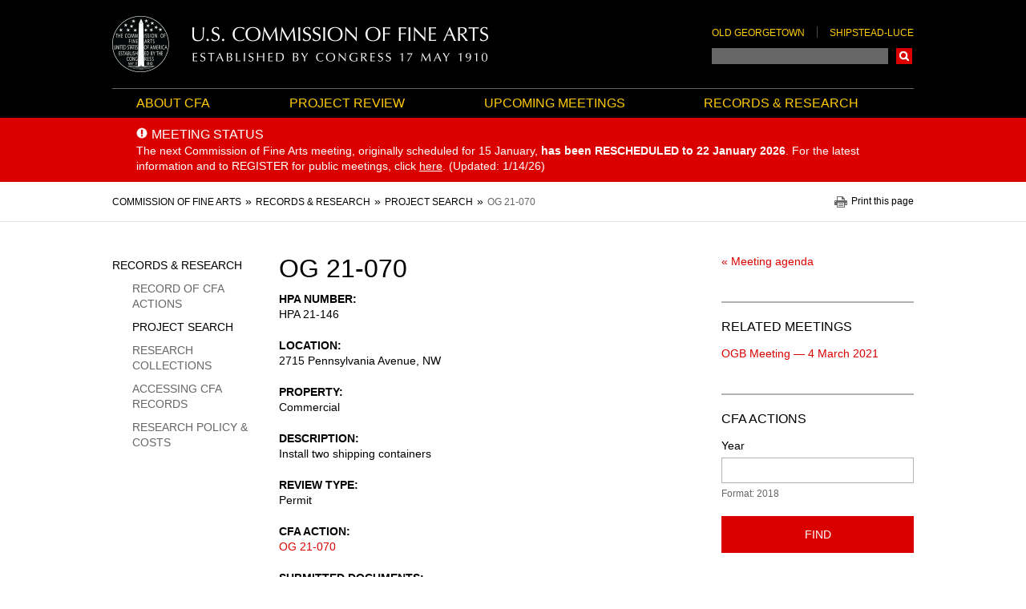

--- FILE ---
content_type: text/html; charset=UTF-8
request_url: https://cfa.gov/records-research/project-search/og-21-070-0
body_size: 11786
content:
<!DOCTYPE html>
<html lang="en" dir="ltr" class="no-js">
  <head>
    <meta http-equiv="X-UA-Compatible" content="IE=edge" />
<meta charset="utf-8" />
<script>(function(i,s,o,g,r,a,m){i["GoogleAnalyticsObject"]=r;i[r]=i[r]||function(){(i[r].q=i[r].q||[]).push(arguments)},i[r].l=1*new Date();a=s.createElement(o),m=s.getElementsByTagName(o)[0];a.async=1;a.src=g;m.parentNode.insertBefore(a,m)})(window,document,"script","https://www.google-analytics.com/analytics.js","ga");ga("create", "UA-158205464-1", {"cookieDomain":"auto"});ga("set", "anonymizeIp", true);ga("send", "pageview");</script>
<meta name="Generator" content="Drupal 10 (https://www.drupal.org)" />
<meta name="MobileOptimized" content="width" />
<meta name="HandheldFriendly" content="true" />
<meta name="viewport" content="width=device-width, initial-scale=1.0" />
<link rel="icon" href="/themes/custom/cfa/favicon.ico" type="image/vnd.microsoft.icon" />
<link rel="canonical" href="https://cfa.gov/records-research/project-search/og-21-070-0" />
<link rel="shortlink" href="https://cfa.gov/node/42819" />

    <title>OG 21-070 | Commission of Fine Arts</title>
    <link rel="stylesheet" media="all" href="/libraries/drupal-superfish/css/superfish.css?t98c65" />
<link rel="stylesheet" media="all" href="/core/assets/vendor/jquery.ui/themes/base/core.css?t98c65" />
<link rel="stylesheet" media="all" href="/core/assets/vendor/jquery.ui/themes/base/controlgroup.css?t98c65" />
<link rel="stylesheet" media="all" href="/core/assets/vendor/jquery.ui/themes/base/checkboxradio.css?t98c65" />
<link rel="stylesheet" media="all" href="/core/assets/vendor/jquery.ui/themes/base/resizable.css?t98c65" />
<link rel="stylesheet" media="all" href="/core/assets/vendor/jquery.ui/themes/base/button.css?t98c65" />
<link rel="stylesheet" media="all" href="/core/assets/vendor/jquery.ui/themes/base/dialog.css?t98c65" />
<link rel="stylesheet" media="all" href="/themes/contrib/stable/css/core/components/progress.module.css?t98c65" />
<link rel="stylesheet" media="all" href="/themes/contrib/stable/css/core/components/ajax-progress.module.css?t98c65" />
<link rel="stylesheet" media="all" href="/themes/contrib/stable/css/system/components/align.module.css?t98c65" />
<link rel="stylesheet" media="all" href="/themes/contrib/stable/css/system/components/fieldgroup.module.css?t98c65" />
<link rel="stylesheet" media="all" href="/themes/contrib/stable/css/system/components/container-inline.module.css?t98c65" />
<link rel="stylesheet" media="all" href="/themes/contrib/stable/css/system/components/clearfix.module.css?t98c65" />
<link rel="stylesheet" media="all" href="/themes/contrib/stable/css/system/components/details.module.css?t98c65" />
<link rel="stylesheet" media="all" href="/themes/contrib/stable/css/system/components/hidden.module.css?t98c65" />
<link rel="stylesheet" media="all" href="/themes/contrib/stable/css/system/components/item-list.module.css?t98c65" />
<link rel="stylesheet" media="all" href="/themes/contrib/stable/css/system/components/js.module.css?t98c65" />
<link rel="stylesheet" media="all" href="/themes/contrib/stable/css/system/components/nowrap.module.css?t98c65" />
<link rel="stylesheet" media="all" href="/themes/contrib/stable/css/system/components/position-container.module.css?t98c65" />
<link rel="stylesheet" media="all" href="/themes/contrib/stable/css/system/components/reset-appearance.module.css?t98c65" />
<link rel="stylesheet" media="all" href="/themes/contrib/stable/css/system/components/resize.module.css?t98c65" />
<link rel="stylesheet" media="all" href="/themes/contrib/stable/css/system/components/system-status-counter.css?t98c65" />
<link rel="stylesheet" media="all" href="/themes/contrib/stable/css/system/components/system-status-report-counters.css?t98c65" />
<link rel="stylesheet" media="all" href="/themes/contrib/stable/css/system/components/system-status-report-general-info.css?t98c65" />
<link rel="stylesheet" media="all" href="/themes/contrib/stable/css/system/components/tablesort.module.css?t98c65" />
<link rel="stylesheet" media="all" href="/modules/contrib/chosen/css/chosen-drupal.css?t98c65" />
<link rel="stylesheet" media="all" href="/libraries/chosen/chosen.css?t98c65" />
<link rel="stylesheet" media="all" href="/core/modules/ckeditor5/css/ckeditor5.dialog.fix.css?t98c65" />
<link rel="stylesheet" media="all" href="/modules/custom/extlink_extra/css/extlink_extra.508.css?t98c65" />
<link rel="stylesheet" media="all" href="/themes/contrib/stable/css/views/views.module.css?t98c65" />
<link rel="stylesheet" media="all" href="/core/assets/vendor/jquery.ui/themes/base/theme.css?t98c65" />
<link rel="stylesheet" media="all" href="/modules/contrib/extlink/extlink.css?t98c65" />
<link rel="stylesheet" media="all" href="/modules/contrib/paragraphs/css/paragraphs.unpublished.css?t98c65" />
<link rel="stylesheet" media="all" href="/themes/custom/cfa/assets/css/layouts/grid-layout/cfa.grid.css?t98c65" />
<link rel="stylesheet" media="all" href="/themes/custom/cfa/assets/css/cfa.styles.css?t98c65" />
<link rel="stylesheet" media="print" href="/themes/custom/cfa/assets/css/cfa-print.styles.css?t98c65" />

    
  </head>
  <body class="path-node page-node-type-project user--is-logged-out user--not-admin l-node l-project l-node--project">
        <a href="#main-content" class="visually-hidden focusable skip-link" aria-label="Skip to main content"></a>  <div class="dialog-off-canvas-main-canvas" data-off-canvas-main-canvas>
    <div id="js-page" class="l-page l-page--has-sidebar-first l-page--has-sidebar-second l-page--has-both-sidebars l-page--node l-page--project l-page--node--42819"><header class="l-page__header" role="banner"><div class="l-region l-region--header l-page__inner">
    <div class="l-region__inner l-region--header__inner header"><div id="block-cfa-branding" class="block block--system block--system-branding-block block--site-branding block--header-hidden"><div class="brand block__content"><a href="/" title="Home" rel="home" class="brand__link brand__link--logo">
      <img src="/themes/custom/cfa/logo.png" alt="Commission of Fine Arts Homepage" class="brand__logo" />
    </a></div>
</div>
<div class="cfa-search-block-form header-search block block--cfa-search block--search-block block--cfa-header-search-block block--header-hidden" data-drupal-selector="cfa-search-block-form" id="block-cfa-search-block"><div class="block__content"><div class="header-links u-hidden--lg-down"><ul class="menu menu--header-links menu--level-1"><li class="menu__item menu__item--level-1"><a href="/project-review/old-georgetown" target="_self" class="menu__link menu__link--level-1" data-drupal-link-system-path="node/27">Old Georgetown</a></li><li class="menu__item menu__item--level-1"><a href="/project-review/shipstead-luce" target="_self" class="menu__link menu__link--level-1" data-drupal-link-system-path="node/8346">Shipstead-Luce</a></li></ul></div><form action="https://search.usa.gov/search" method="GET" id="cfa-search-block-form" accept-charset="UTF-8" class="form form--cfa-search-block-form"><div class="js-form-item form-item form-item--search js-form-type-search form-item--query js-form-item-query form-no-label form-item--no-label form-item--label-invisible"><label for="edit-query" class="visually-hidden form-item__label form-item__label--invisible"><span class="form-item__label-text">Search</span></label><input class="js-cfa-search-query form-search form-item__control form-item__control--search form-item__control--query form-textfield form-textfield--search form-textfield--query" autocomplete="on" aria-autocomplete="list" aria-haspopup data-drupal-selector="edit-query" type="search" id="edit-query" name="query" value="" size="128" maxlength="128" />
</div>
<input autocomplete="off" data-drupal-selector="form-ws1auozwcq0odp-espj8xmjlbwt7xxkmz2xp46ucrfm" type="hidden" name="form_build_id" value="form-Ws1auozWCQ0ODP_eSPj8xMJLBwt7xxkMz2XP46uCRFM" /><input data-drupal-selector="edit-cfa-search-block-form" type="hidden" name="form_id" value="cfa_search_block_form" /><input data-drupal-selector="edit-affiliate" type="hidden" name="affiliate" value="cfa" />  <div data-drupal-selector="edit-actions" class="form-actions js-form-wrapper form-wrapper form-item form-item--actions" id="edit-actions-1613871114"><button data-drupal-selector="edit-submit" type="submit" id="edit-submit" value="Search" class="button js-form-submit form-submit button--primary button--submit">Search</button>
</div>
</form>
</div>
</div>
</div>
  </div></header><div class="l-page__navigation"><div class="l-region l-region--navigation l-page__inner">
    <div class="l-region__inner l-region--navigation__inner"><nav id="block-main-navbar" class="navbar block block--superfish block--superfishmain-menu block--main-navbar block--header-hidden"><div class="block__content">
<ul id="superfish-main-menu" class="menu sf-menu sf-main-menu sf-horizontal sf-style-none menu--level-1 menu--main-menu">
    
    
    
    
  
  
    
      
  
  
        
  <li class="menu__item menu__item--level-1 menu__item--has-children menuparent">
    <a href="/about-cfa" target="_self" class="sf-depth-1 menuparent menu__link menu__link--level-1 menu__link--has-children">About CFA</a>          <ul class="menu menu--level-2 menu--has-children">
    
    
    
    
  
  
    
      
  
  
        
  <li class="menu__item menu__item--level-2">
    <a href="/about-cfa/who-we-are" target="_self" class="sf-depth-2 menu__link menu__link--level-2">Who We Are</a>              </li>
    
    
    
    
  
  
    
      
  
  
        
  <li class="menu__item menu__item--level-2">
    <a href="/about-cfa/design-topics" target="_self" class="sf-depth-2 menu__link menu__link--level-2">Design Topics</a>              </li>
    
    
    
    
  
  
    
      
  
  
        
  <li class="menu__item menu__item--level-2">
    <a href="/about-cfa/history" target="_self" class="sf-depth-2 menu__link menu__link--level-2">History</a>              </li>
    
    
    
    
  
  
    
      
  
  
        
  <li class="menu__item menu__item--level-2">
    <a href="/about-cfa/legislative-history" target="_self" class="sf-depth-2 menu__link menu__link--level-2">Legislative History</a>              </li>
    
    
    
    
  
  
    
      
  
  
        
  <li class="menu__item menu__item--level-2">
    <a href="/about-cfa/publications" target="_self" class="sf-depth-2 menu__link menu__link--level-2">Publications</a>              </li>
    
    
    
    
  
  
    
      
  
  
        
  <li class="menu__item menu__item--level-2">
    <a href="/about-cfa/ncaca-grant-program" target="_self" class="sf-depth-2 menu__link menu__link--level-2">NCACA Grant Program</a>              </li>
    
    
    
    
  
  
    
      
  
  
        
  <li class="menu__item menu__item--level-2">
    <a href="/about-cfa/related-activities" target="_self" class="sf-depth-2 menu__link menu__link--level-2">Related Activities</a>              </li>
    
    
    
    
  
  
    
      
  
  
        
  <li class="menu__item menu__item--level-2">
    <a href="/about-cfa/news" target="_self" class="sf-depth-2 menu__link menu__link--level-2">News</a>              </li>
    
    
    
    
  
  
    
      
  
  
        
  <li class="menu__item menu__item--level-2">
    <a href="/about-cfa/blog" target="_self" class="sf-depth-2 menu__link menu__link--level-2">Blog</a>              </li>
</ul>              </li>
    
    
    
    
  
  
    
      
  
  
        
  <li class="menu__item menu__item--level-1 menu__item--has-children menuparent">
    <a href="/project-review" target="_self" class="sf-depth-1 menuparent menu__link menu__link--level-1 menu__link--has-children">Project Review</a>          <ul class="menu menu--level-2 menu--has-children">
    
    
    
    
  
  
    
      
  
  
        
  <li class="menu__item menu__item--level-2">
    <a href="/project-review/government" target="_self" class="sf-depth-2 menu__link menu__link--level-2">Government</a>              </li>
    
    
    
    
  
  
    
      
  
  
        
  <li class="menu__item menu__item--level-2">
    <a href="/project-review/shipstead-luce" target="_self" class="sf-depth-2 menu__link menu__link--level-2">Shipstead-Luce</a>              </li>
    
    
    
    
  
  
    
      
  
  
        
  <li class="menu__item menu__item--level-2">
    <a href="/project-review/old-georgetown" target="_self" class="sf-depth-2 menu__link menu__link--level-2">Old Georgetown</a>              </li>
</ul>              </li>
    
    
    
    
  
  
    
      
  
  
        
  <li class="menu__item menu__item--level-1">
    <a href="/upcoming-meetings" target="_self" class="sf-depth-1 menu__link menu__link--level-1">Upcoming Meetings</a>              </li>
    
    
    
    
  
  
    
      
  
  
        
  <li class="menu__item menu__item--level-1 menu__item--has-children menuparent">
    <a href="/records-research" target="_self" class="sf-depth-1 menuparent menu__link menu__link--level-1 menu__link--has-children">Records &amp; Research</a>          <ul class="menu menu--level-2 menu--has-children">
    
    
    
    
  
  
    
      
  
  
        
  <li class="menu__item menu__item--level-2">
    <a href="/records-research/record-cfa-actions" target="_self" class="sf-depth-2 menu__link menu__link--level-2">Record of CFA Actions</a>              </li>
    
    
    
    
  
  
    
      
  
  
        
  <li class="menu__item menu__item--level-2">
    <a href="/records-research/project-search" target="_self" class="sf-depth-2 menu__link menu__link--level-2">Project Search</a>              </li>
    
    
    
    
  
  
    
      
  
  
        
  <li class="menu__item menu__item--level-2">
    <a href="/records-research/research-collections" target="_self" class="sf-depth-2 menu__link menu__link--level-2">Research Collections</a>              </li>
    
    
    
    
  
  
    
      
  
  
        
  <li class="menu__item menu__item--level-2">
    <a href="/records-research/accessing-our-records" target="_self" class="sf-depth-2 menu__link menu__link--level-2">Accessing CFA Records</a>              </li>
    
    
    
    
  
  
    
      
  
  
        
  <li class="menu__item menu__item--level-2">
    <a href="/records-research/research-policy-costs" target="_self" class="sf-depth-2 menu__link menu__link--level-2">Research Policy &amp; Costs</a>              </li>
</ul>              </li>
</ul>
</div>
</nav>
<div class="cfa-search-block-form mobile-header-search header-search block block--cfa-search block--search-block block--mobile-cfa-search-form block--header-hidden" data-drupal-selector="cfa-search-block-form-2" id="block-mobile-header-cfa-search"><div class="block__content"><form action="https://search.usa.gov/search" method="GET" id="cfa-search-block-form--2" accept-charset="UTF-8" class="form form--cfa-search-block-form--2"><div class="js-form-item form-item form-item--search js-form-type-search form-item--query js-form-item-query form-no-label form-item--no-label form-item--label-invisible"><label for="edit-query--2" class="visually-hidden form-item__label form-item__label--invisible"><span class="form-item__label-text">Search</span></label><input class="js-cfa-search-query form-search form-item__control form-item__control--search form-item__control--query form-textfield form-textfield--search form-textfield--query" autocomplete="on" aria-autocomplete="list" aria-haspopup data-drupal-selector="edit-query" type="search" id="edit-query--2" name="query" value="" size="128" maxlength="128" />
</div>
<input autocomplete="off" data-drupal-selector="form-esfsnfb3mhextzaj8v73pbzcl67ogvq1admrir45lus" type="hidden" name="form_build_id" value="form-ESFsnFb3MhexTzaj8v73pbzcL67ogvQ1ADMrIR45Lus" /><input data-drupal-selector="edit-cfa-search-block-form-2" type="hidden" name="form_id" value="cfa_search_block_form" /><input data-drupal-selector="edit-affiliate" type="hidden" name="affiliate" value="cfa" />  <div data-drupal-selector="edit-actions" class="form-actions js-form-wrapper form-wrapper form-item form-item--actions" id="edit-actions--2-336050159"><button data-drupal-selector="edit-submit" type="submit" id="edit-submit-2" value="Search" class="button js-form-submit form-submit button--primary button--submit">Search</button>
</div>
</form>
</div>
</div>
</div>
  </div></div><div class="l-page__banner"><div class="l-region l-region--banner">
    <div class="l-region__inner l-region--banner__inner"><div class="views-element-container alert-banner block block--views block--views-blockalerts-alert-block block-- block--header-hidden" id="block-views-block-alerts-alert-block"><div class="block__content">  <div><div class="alert-banner view view-alerts view-id-alerts view-display-id-alert_block js-view-dom-id-66e69f5b5783d066ea3dfda6aec63b3dfd7bec79721b6fa7a94b13c3ce481207 view--alerts view--display-alert_block"><div class="view-content views__content">  <div><div class="views-field views-field-title"><h3 class="field-content alert-banner__title">Meeting Status</h3></div><div class="views-field views-field-field-short-description"><div class="field-content alert-banner__body"><p>The next Commission of Fine Arts meeting, originally scheduled for 15 January,<strong> has been RESCHEDULED to 22 January 2026</strong>. <span>For the latest information and to REGISTER for public meetings,&nbsp;</span>click <a href="https://www.cfa.gov/node/41973"><u>here</u></a><span>. (Updated: 1/14/26)</span></p></div></div></div></div></div>
</div>
</div>
</div>
</div>
  </div></div><div class="l-page__sub-navigation"><div class="l-region l-region--sub-navigation l-page__inner">
    <div class="l-region__inner l-region--sub-navigation__inner"><div id="block-cfa-breadcrumbs" class="block block--system block--system-breadcrumb-block block--breadcrumbs block--header-hidden"><div class="block__content"><nav role="navigation" aria-labelledby="system-breadcrumb" class="l-nav l-nav--breadcrumb">
    <h2 id="system-breadcrumb" class="visually-hidden">Breadcrumb</h2>
    <ol class="breadcrumb"><li class="breadcrumb__item breadcrumb__item--first"><a href="/" class="breadcrumb__link breadcrumb__link--first"><span class="breadcrumb__text breadcrumb__text--first">Commission of Fine Arts</span></a></li>
      <li class="breadcrumb__item"><a href="/records-research" class="breadcrumb__link"><span class="breadcrumb__text">Records &amp; Research</span></a></li>
      <li class="breadcrumb__item"><a href="/records-research/project-search" class="breadcrumb__link"><span class="breadcrumb__text">Project Search</span></a></li>
      <li class="breadcrumb__item breadcrumb__item--last"><span class="breadcrumb__text breadcrumb__text--last">OG 21-070</span></li>
      </ol>
  </nav></div>
</div>
<div id="block-printpagelink" class="block block--block-content block--block-content1980540a-43d3-45f2-8e2e-33f489bea34c block--print-page-link block--header-hidden"><div class="block__content"><div class="clearfix text-formatted field field--block-content field--name-body field--body field--type-text-with-summary field--text-with-summary field--label-hidden field__item"><button type="button" class="js-print-link print-link button--bare">Print this page</button></div></div>
</div>
</div>
  </div></div><div class="l-page__primary l-page__inner">

    <main class="l-page__main" role="main">
      <a id="main-content" tabindex="-1"></a><div class="l-page__content l-page__content--top"><div class="l-region l-region--content-top">
    <div class="l-region__inner l-region--content-top__inner"><div data-drupal-messages-fallback class="hidden"></div><div id="block-cfa-page-title" class="block block--core block--page-title-block block--page-title block--header-hidden"><div class="block__content">
      <div class="page-title"><h1 class="page-title__text"><span class="field field--name-title field--type-string field--label-hidden">OG 21-070</span>
</h1></div></div>
</div>
</div>
  </div></div><div class="l-page__content l-page__content--middle"><div class="l-region l-region--content">
    <div class="l-region__inner l-region--content__inner"><div id="block-cfa-content" class="block block--system block--system-main-block block--main-page-content block--header-hidden"><div class="block__content"><article data-history-node-id="42819" class="node node--type-project node--project-type node--view-mode-full node--full-view node--is-page"><div class="node__content"><div class="field--primary field field--node field--name-field-hpa-number field--field-hpa-number field--type-string field--string field--label-above">
    <div class="field__label">HPA number</div><div class="field__item">HPA 21-146</div></div>  <div class="field--primary field field--node field--name-field-location field--field-location field--type-address field--address field--label-above field--hide-country">
    <div class="field__label">Location</div><div class="field__item"><p class="address" translate="no"><span class="address-line1">2715 Pennsylvania Avenue, NW</span><br>
<span class="country">United States</span></p></div></div><div class="field--primary field field--node field--name-field-property field--field-property field--type-string field--string field--label-above">
    <div class="field__label">Property</div><div class="field__item">Commercial</div></div><div class="field--primary field field--node field--name-field-description field--field-description field--type-string field--string field--label-above">
    <div class="field__label">Description</div><div class="field__item">Install two shipping containers</div></div><div class="field--primary field field--node field--name-field-status field--field-status field--type-string field--string field--label-above">
    <div class="field__label">Review Type</div><div class="field__item">Permit</div></div><div class="field--primary field field--node field--name-field-cfa-action field--field-cfa-action field--type-entity-reference field--entity-reference field--label-above">
    <div class="field__label">CFA Action</div><div class="field__item-group"><div class="field__item"><a href="/records-research/project-search/og-21-070-1" hreflang="en">OG 21-070</a></div></div></div><div class="field--primary field field--node field--name-field-materials field--field-materials field--type-file field--file field--label-above">
    <div class="field__label">Submitted Documents</div><div class="field__item-group"><div class="field__item"><span class="file file--mime-application-pdf file--application-pdf icon icon--left icon--file file icon--mime-application-pdf icon--application-pdf"><a href="/system/files/meeting-materials/OG%2021-070%20%202715%20Pennsylvania%20Avenue%2C%20NW.pdf" type="application/pdf" title="OG 21-070  2715 Pennsylvania Avenue, NW.pdf">OG 21-070</a></span>
</div></div></div></div>
</article>
</div>
</div>
</div>
  </div></div></main><aside class="l-page__sidebar l-page__sidebar--first" role="complementary"><div class="l-region l-region--sidebar-first">
    <div class="l-region__inner l-region--sidebar-first__inner"><nav role="navigation" aria-labelledby="block-sidebarmenu-menu" id="block-sidebarmenu" class="sidebar-menu block block--menu nav nav--menu block--menu-block block--menu-blockmain-menu block--sidebar-menu">
  <h2 class="visually-hidden" id="block-sidebarmenu-menu">Sidebar Menu</h2><ul class="menu menu--main-menu menu--level-1"><li class="menu__item menu__item--level-1 menu__item--has-children menu__item--is-collapsed"><a href="/about-cfa" target="_self" class="menu__link menu__link--level-1 menu__link--has-children menu__link--is-collapsed" data-drupal-link-system-path="node/2">About CFA</a></li><li class="menu__item menu__item--level-1 menu__item--has-children menu__item--is-collapsed"><a href="/project-review" target="_self" class="menu__link menu__link--level-1 menu__link--has-children menu__link--is-collapsed" data-drupal-link-system-path="node/12">Project Review</a></li><li class="menu__item menu__item--level-1"><a href="/upcoming-meetings" target="_self" class="menu__link menu__link--level-1" data-drupal-link-system-path="node/195">Upcoming Meetings</a></li><li class="menu__item menu__item--level-1 menu__item--has-children menu__item--has-visible-children menu__item--is-expanded menu__item--in-active-trail"><a href="/records-research" target="_self" class="menu__link menu__link--level-1 menu__link--has-children menu__link--has-visible-children menu__link--is-expanded menu__link--in-active-trail" data-drupal-link-system-path="node/6">Records &amp; Research</a><ul class="menu menu--level-2"><li class="menu__item menu__item--level-2"><a href="/records-research/record-cfa-actions" target="_self" class="menu__link menu__link--level-2" data-drupal-link-system-path="records-research/record-cfa-actions">Record of CFA Actions</a></li><li class="menu__item menu__item--level-2 menu__item--in-active-trail"><a href="/records-research/project-search" target="_self" class="menu__link menu__link--level-2 menu__link--in-active-trail" data-drupal-link-system-path="records-research/project-search">Project Search</a></li><li class="menu__item menu__item--level-2"><a href="/records-research/research-collections" target="_self" class="menu__link menu__link--level-2" data-drupal-link-system-path="node/276">Research Collections</a></li><li class="menu__item menu__item--level-2"><a href="/records-research/accessing-our-records" target="_self" class="menu__link menu__link--level-2" data-drupal-link-system-path="node/193">Accessing CFA Records</a></li><li class="menu__item menu__item--level-2"><a href="/records-research/research-policy-costs" target="_self" class="menu__link menu__link--level-2" data-drupal-link-system-path="node/8923">Research Policy &amp; Costs</a></li></ul></li></ul></nav>
</div>
  </div></aside><aside class="l-page__sidebar l-page__sidebar--second" role="complementary"><div class="l-region l-region--sidebar-second">
    <div class="l-region__inner l-region--sidebar-second__inner"><div id="block-projectbacklinks" class="block block--block-content block--block-content395d175c-9409-41f9-95ae-1937fee42b3a block--project-back-links block--header-hidden"><div class="block__content"><div class="field field--block-content field--name-field-paragraph field--field-paragraph field--type-entity-reference-revisions field--entity-reference-revisions field--label-hidden field-group"><div class="field__item"><div class="paragraph paragraph--type--views-reference paragraph--view-mode--default" id="views-reference-21">
<div class="field field--name-field-view-reference field--type-viewfield field--label-hidden">
  
    
      <div class="field__items">
        
<div class="field__item field__item-label-hidden">
  
    
        <div class="views-element-container"></div>

  </div>

      
<div class="field__item field__item-label-hidden">
  
    
        <div class="views-element-container"></div>

  </div>

      
<div class="field__item field__item-label-hidden">
  
    
        <div class="views-element-container"></div>

  </div>

      
<div class="field__item field__item-label-hidden">
  
    
        <div class="views-element-container"></div>

  </div>

      
<div class="field__item field__item-label-above">
  
    
        <div class="views-element-container"><div class="view view-project-back-links view-id-project_back_links view-display-id-ogb_agenda_back_link js-view-dom-id-f10b8089f74ea49d8b481e201f4703cfc0d97747948e6fc25555e2173e22b1dd view--project-back-links view--display-ogb_agenda_back_link"><div class="view-content views__content">  <div class="views-row views__row"><div class="views-field views-field-view-node"><span class="field-content"><a href="/records-research/record-cfa-actions/2021/03/ogb-meeting" hreflang="en">&laquo;&nbsp;Meeting agenda</a></span></div></div></div></div>
</div>

  </div>

      
<div class="field__item field__item-label-hidden">
  
    
        <div class="views-element-container"></div>

  </div>

      
<div class="field__item field__item-label-hidden">
  
    
        <div class="views-element-container"></div>

  </div>

      
<div class="field__item field__item-label-hidden">
  
    
        <div class="views-element-container"></div>

  </div>

        </div>
  </div>
</div></div></div></div>
</div>
<div class="views-element-container box block block--views block--views-blockrelated-items-related-meetings-projects-block block-- block--header-visible" id="block-views-block-related-items-related-meetings-projects-block"><div class="block__header">
      <h2 class="block__title">Related Meetings</h2>
    </div><div class="block__content">  <div><div class="view view-related-items view-id-related_items view-display-id-related_meetings_projects_block js-view-dom-id-61b59c25ff2a41c90e1d7ae4cc58d7830c72770cdcf4b5072d911d75f9be209d view--related-items view--display-related_meetings_projects_block"><div class="view-content views__content">  <div class="views-row views__row"><div class="views-field views-field-title"><span class="field-content"><a href="/records-research/record-cfa-actions/2021/03/ogb-meeting" hreflang="en">OGB Meeting — 4 March 2021</a></span></div></div></div></div>
</div>
</div>
</div>
<div class="views-exposed-form box box--bordered block block--views block--views-exposed-filter-blockupcoming-meetings-record-cfa-actions-page block-- block--header-visible" data-drupal-selector="views-exposed-form-upcoming-meetings-record-cfa-actions-page" id="block-exposedformupcoming-meetingsrecord-cfa-actions-page"><div class="block__header">
      <h2 class="block__title">CFA Actions</h2>
    </div><div class="block__content"><form action="/records-research/record-cfa-actions" method="get" id="views-exposed-form-upcoming-meetings-record-cfa-actions-page" accept-charset="UTF-8" class="form form--views-exposed-form-upcoming-meetings-record-cfa-actions-page"><div class="js-form-item form-item form-item--textfield js-form-type-textfield form-item--year js-form-item-year form-item--label-before"><label for="edit-year" class="form-item__label form-item__label--before"><span class="form-item__label-text">Year</span></label><input data-drupal-selector="edit-year" type="text" id="edit-year" name="year" value="" size="30" maxlength="128" class="form-text form-item__control form-item__control--text form-item__control--year form-textfield form-textfield--text form-textfield--year" />
<div id="edit-year--description" class="description form-item__description form-item__description--after">
      Format: 2018
    </div></div>
  <div data-drupal-selector="edit-actions" class="form-actions js-form-wrapper form-wrapper form-item form-item--actions" id="edit-actions-1586179167"><button data-drupal-selector="edit-submit-upcoming-meetings" type="submit" id="edit-submit-upcoming-meetings" value="Find" class="button js-form-submit form-submit button--views-submit button--primary button--submit">Find</button>
</div>
</form>
</div>
</div>
<div class="views-exposed-form box box--bordered u-trailer-none u-trailer-padding-none block block--views block--views-exposed-filter-blockproject-search-project-search-page block-- block--header-visible" data-drupal-selector="views-exposed-form-project-search-project-search-page" id="block-project-search-form"><div class="block__header">
      <h2 class="block__title">Project Search</h2>
    </div><div class="block__content"><form action="/records-research/project-search" method="get" id="views-exposed-form-project-search-project-search-page" accept-charset="UTF-8" class="form form--views-exposed-form-project-search-project-search-page"><div class="js-form-item form-item form-item--select js-form-type-select form-item--filter-toggle js-form-item-filter-toggle form-item--label-before"><label for="edit-filter-toggle" class="form-item__label form-item__label--before"><span class="form-item__label-text">Search By:</span></label><div class="form-item__control form-item__control--select form-item__control--filter-toggle">
  <select data-drupal-selector="edit-filter-toggle" id="edit-filter-toggle" name="filter_toggle" class="form-select select select--filter-toggle"><option value="search_api_fulltext">Keyword</option><option value="title">Project Number</option><option value="field_owner_term">Project Owner</option></select>
</div>
</div>
<input data-drupal-selector="edit-field-project-type" type="hidden" name="field_project_type" value="All" /><div class="js-form-item form-item form-item--textfield js-form-type-textfield form-item--search-api-fulltext js-form-item-search-api-fulltext form-no-label form-item--no-label form-item--label-invisible"><label for="edit-search-api-fulltext" class="visually-hidden form-item__label form-item__label--invisible"><span class="form-item__label-text">Keyword</span></label><input data-drupal-selector="edit-search-api-fulltext" type="text" id="edit-search-api-fulltext" name="search_api_fulltext" value="" size="30" maxlength="128" class="form-text form-item__control form-item__control--text form-item__control--search-api-fulltext form-textfield form-textfield--text form-textfield--search-api-fulltext" data-drupal-states="{&quot;visible&quot;:{&quot;:input[name=\u0022filter_toggle\u0022]&quot;:{&quot;value&quot;:&quot;search_api_fulltext&quot;}}}" />
<div id="edit-search-api-fulltext--description" class="description form-item__description form-item__description--after">
      e.g. property name, address, or owner
    </div></div>
<div class="js-form-item form-item form-item--textfield js-form-type-textfield form-item--title js-form-item-title form-no-label form-item--no-label form-item--label-invisible"><label for="edit-title" class="visually-hidden form-item__label form-item__label--invisible"><span class="form-item__label-text">Project Number</span></label><input data-drupal-selector="edit-title" type="text" id="edit-title" name="title" value="" size="30" maxlength="128" class="form-text form-item__control form-item__control--text form-item__control--title form-textfield form-textfield--text form-textfield--title" data-drupal-states="{&quot;visible&quot;:{&quot;:input[name=\u0022filter_toggle\u0022]&quot;:{&quot;value&quot;:&quot;title&quot;}}}" />
<div id="edit-title--description" class="description form-item__description form-item__description--after">
      e.g. OG 14-005; CFA 21/NOV/13-10
    </div></div>
<div class="js-form-item form-item form-item--select js-form-type-select form-item--field-owner-term js-form-item-field-owner-term form-no-label form-item--no-label form-item--label-invisible"><label for="edit-field-owner-term" class="visually-hidden form-item__label form-item__label--invisible"><span class="form-item__label-text">Project Owner</span></label><div class="form-item__control form-item__control--select form-item__control--field-owner-term- form-item__control--multiple">
  <select data-drupal-selector="edit-field-owner-term" multiple="multiple" name="field_owner_term[]" id="edit-field-owner-term" size="9" class="form-select select select--field-owner-term- select--multiple" data-drupal-states="{&quot;visible&quot;:{&quot;:input[name=\u0022filter_toggle\u0022]&quot;:{&quot;value&quot;:&quot;field_owner_term&quot;}}}"><option value="31">Air Force Memorial Foundation</option><option value="32">American Battle Monuments Commission (ABMC)</option><option value="33">Anacostia Waterfront Corporation</option><option value="141">Armed Forces Retirement Home Agency (AFRH)</option><option value="34">Association for the Preservation of Historic Congressional Cemetery</option><option value="135">Billy White</option><option value="35">Board of Governors of the Federal Reserve System</option><option value="36">Community College of D.C. (CCDC)</option><option value="37">Consumer Financial Protection Bureau (CFPB)</option><option value="38">Court Services and Offender Supervision Agency for the District of Columbia</option><option value="39">Cultural Tourism DC</option><option value="40">D.C. Army National Guard</option><option value="41">D.C. Commission on the Arts and Humanities (DCCAH)</option><option value="42">D.C. Courts</option><option value="138">D.C. Department of Buildings (DOB)</option><option value="133">D.C. Department of Consumer and Regulatory Affairs (DCRA)</option><option value="43">D.C. Department of General Services (DGS)</option><option value="45">D.C. Department of Housing and Community Development</option><option value="46">D.C. Department of Mental Health</option><option value="47">D.C. Department of Parks and Recreation (DPR)</option><option value="48">D.C. Department of Real Estate Services (DRES)</option><option value="49">D.C. Department of the Environment (DDOE)</option><option value="50">D.C. Department of Transportation (DDOT)</option><option value="51">D.C. Department of Transportation, Public Space Management Administration</option><option value="52">D.C. Department of Transportation, Urban Forestry Administration (UFA)</option><option value="53">D.C. Fire and Emergency Medical Services Department (FEMS)</option><option value="54">D.C. Housing Authority</option><option value="55">D.C. Office of Planning (OP)</option><option value="56">D.C. Office of Property Management</option><option value="57">D.C. Office of Public Education Facilities Modernization (OPEFM)</option><option value="58">D.C. Office of the Chief Technology Officer</option><option value="59">D.C. Office of the Deputy Mayor for Planning and Economic Development (DMPED)</option><option value="60">D.C. Office of the Secretary</option><option value="61">D.C. Office on Aging</option><option value="62">D.C. Public Library (DCPL)</option><option value="63">D.C. Public Schools (DCPS)</option><option value="65">D.C. Sports and Entertainment Commission</option><option value="66">DC Water</option><option value="134">District of Columbia</option><option value="139">Dupont Circle BID (DCBID)</option><option value="67">Events DC: Washington Convention and Sports Authority</option><option value="117">Executive Office of the President</option><option value="68">Federal Bureau of Investigation (FBI)</option><option value="69">Federal Emergency Management Agency (FEMA)</option><option value="70">Federal Highway Administration (FHWA)</option><option value="71">Federal National Mortgage Association (FNMA)</option><option value="137">Federal Railroad Administration (FRA)</option><option value="118">Forest City Washington</option><option value="72">Georgetown Children&#039;s Home Endowment</option><option value="73">Green Spaces for DC</option><option value="140">Historic Dupont Circle Main Streets (HDCMS)</option><option value="74">Institute of Heraldry</option><option value="75">John F. Kennedy Center for the Performing Arts</option><option value="76">L&#039;Enfant Plaza Project Team</option><option value="77">Maryland Transit Administration</option><option value="78">Metropolitan Police Department of D.C. (MPD)</option><option value="79">Monumental Sports &amp; Entertainment</option><option value="80">National Archives and Records Administration (NARA)</option><option value="81">National Capital Planning Commission (NCPC)</option><option value="83">National Children&#039;s Museum</option><option value="84">National Coalition to Save Our Mall</option><option value="85">National Gallery of Art (NGA)</option><option value="86">National Law Enforcement Officers Memorial Fund</option><option value="87">National Museum of African American History and Culture Plan for Action Presidential Commission</option><option value="88">National Museum of the American Latino Commission</option><option value="89">National Park Service (NPS)</option><option value="94">National Railroad Passenger Corporation (Amtrak)</option><option value="95">Organization of American States (OAS)</option><option value="96">Pan American Health Organization (PAHO)</option><option value="97">Smithsonian Institution</option><option value="136">The Executive Residence</option><option value="98">U.S. Army Corps of Engineers</option><option value="99">U.S. Army Corps of Engineers, Baltimore District</option><option value="82">U.S. Commission of Fine Arts (CFA)</option><option value="100">U.S. Department of Agriculture</option><option value="101">U.S. Department of Defense</option><option value="102">U.S. Department of Education</option><option value="103">U.S. Department of Energy</option><option value="104">U.S. Department of Homeland Security (DHS)</option><option value="105">U.S. Department of Justice</option><option value="106">U.S. Department of State</option><option value="107">U.S. Department of the Air Force</option><option value="108">U.S. Department of the Army</option><option value="109">U.S. Department of the Interior</option><option value="110">U.S. Department of the Navy</option><option value="112">U.S. Department of the Treasury</option><option value="113">U.S. Department of Transportation</option><option value="114">U.S. Department of Veterans Affairs</option><option value="115">U.S. General Accounting Office (GAO)</option><option value="116">U.S. General Services Administration (GSA)</option><option value="120">U.S. Government Accountability Office (GAO)</option><option value="121">U.S. Institute of Peace (USIP)</option><option value="122">U.S. Mint</option><option value="123">U.S. Peace Corps</option><option value="124">U.S. Secret Service (USSS)</option><option value="126">Union Station Redevelopment Corporation (USRC)</option><option value="127">University of the District of Columbia (UDC)</option><option value="142">Virginia Passenger Rail Authority (VPRA)</option><option value="128">Washington Convention Center Authority</option><option value="129">Washington Metropolitan Area Transit Authority (WMATA)</option></select>
</div>
</div>
  <div data-drupal-selector="edit-actions" class="form-actions js-form-wrapper form-wrapper form-item form-item--actions" id="edit-actions--2-1016867299"><button data-drupal-selector="edit-submit-project-search" type="submit" id="edit-submit-project-search" value="Search" class="button js-form-submit form-submit button--views-submit button--primary button--submit">Search</button>
</div>
</form>
</div>
</div>
</div>
  </div></aside></div><footer class="l-page__footer" role="contentinfo"><div class="l-region l-region--footer l-page__inner">
    <div class="l-region__inner l-region--footer__inner footer"><nav role="navigation" aria-labelledby="block-footermenublock-menu" id="block-footermenublock" class="footer-menu block block--menu nav nav--menu block--menu-block block--menu-blockmain-menu block--footer-menu">
  <h2 class="visually-hidden" id="block-footermenublock-menu">Footer Menu</h2><ul class="menu menu--main-menu menu--level-1"><li class="menu__item menu__item--level-1 menu__item--has-children menu__item--has-visible-children menu__item--is-expanded"><a href="/about-cfa" target="_self" class="menu__link menu__link--level-1 menu__link--has-children menu__link--has-visible-children menu__link--is-expanded" data-drupal-link-system-path="node/2">About CFA</a><ul class="menu menu--level-2"><li class="menu__item menu__item--level-2"><a href="/about-cfa/who-we-are" target="_self" class="menu__link menu__link--level-2" data-drupal-link-system-path="node/8924">Who We Are</a></li><li class="menu__item menu__item--level-2 menu__item--has-children menu__item--is-collapsed"><a href="/about-cfa/design-topics" target="_self" class="menu__link menu__link--level-2 menu__link--has-children menu__link--is-collapsed" data-drupal-link-system-path="node/22183">Design Topics</a></li><li class="menu__item menu__item--level-2 menu__item--has-children menu__item--is-collapsed"><a href="/about-cfa/history" target="_self" class="menu__link menu__link--level-2 menu__link--has-children menu__link--is-collapsed" data-drupal-link-system-path="node/22079">History</a></li><li class="menu__item menu__item--level-2"><a href="/about-cfa/legislative-history" target="_self" class="menu__link menu__link--level-2" data-drupal-link-system-path="about-cfa/legislative-history">Legislative History</a></li><li class="menu__item menu__item--level-2"><a href="/about-cfa/publications" target="_self" class="menu__link menu__link--level-2" data-drupal-link-system-path="node/8345">Publications</a></li><li class="menu__item menu__item--level-2"><a href="/about-cfa/ncaca-grant-program" target="_self" class="menu__link menu__link--level-2" data-drupal-link-system-path="node/8349">NCACA Grant Program</a></li><li class="menu__item menu__item--level-2"><a href="/about-cfa/related-activities" target="_self" class="menu__link menu__link--level-2" data-drupal-link-system-path="node/8921">Related Activities</a></li><li class="menu__item menu__item--level-2"><a href="/about-cfa/news" target="_self" class="menu__link menu__link--level-2" data-drupal-link-system-path="about-cfa/news">News</a></li><li class="menu__item menu__item--level-2"><a href="/about-cfa/blog" target="_self" class="menu__link menu__link--level-2" data-drupal-link-system-path="about-cfa/blog">Blog</a></li></ul></li><li class="menu__item menu__item--level-1 menu__item--has-children menu__item--has-visible-children menu__item--is-expanded"><a href="/project-review" target="_self" class="menu__link menu__link--level-1 menu__link--has-children menu__link--has-visible-children menu__link--is-expanded" data-drupal-link-system-path="node/12">Project Review</a><ul class="menu menu--level-2"><li class="menu__item menu__item--level-2 menu__item--has-children menu__item--is-collapsed"><a href="/project-review/government" target="_self" class="menu__link menu__link--level-2 menu__link--has-children menu__link--is-collapsed" data-drupal-link-system-path="node/324">Government</a></li><li class="menu__item menu__item--level-2 menu__item--has-children menu__item--is-collapsed"><a href="/project-review/shipstead-luce" target="_self" class="menu__link menu__link--level-2 menu__link--has-children menu__link--is-collapsed" data-drupal-link-system-path="node/8346">Shipstead-Luce</a></li><li class="menu__item menu__item--level-2 menu__item--has-children menu__item--is-collapsed"><a href="/project-review/old-georgetown" target="_self" class="menu__link menu__link--level-2 menu__link--has-children menu__link--is-collapsed" data-drupal-link-system-path="node/27">Old Georgetown</a></li></ul></li><li class="menu__item menu__item--level-1"><a href="/upcoming-meetings" target="_self" class="menu__link menu__link--level-1" data-drupal-link-system-path="node/195">Upcoming Meetings</a></li><li class="menu__item menu__item--level-1 menu__item--has-children menu__item--has-visible-children menu__item--is-expanded menu__item--in-active-trail"><a href="/records-research" target="_self" class="menu__link menu__link--level-1 menu__link--has-children menu__link--has-visible-children menu__link--is-expanded menu__link--in-active-trail" data-drupal-link-system-path="node/6">Records &amp; Research</a><ul class="menu menu--level-2"><li class="menu__item menu__item--level-2"><a href="/records-research/record-cfa-actions" target="_self" class="menu__link menu__link--level-2" data-drupal-link-system-path="records-research/record-cfa-actions">Record of CFA Actions</a></li><li class="menu__item menu__item--level-2 menu__item--in-active-trail"><a href="/records-research/project-search" target="_self" class="menu__link menu__link--level-2 menu__link--in-active-trail" data-drupal-link-system-path="records-research/project-search">Project Search</a></li><li class="menu__item menu__item--level-2"><a href="/records-research/research-collections" target="_self" class="menu__link menu__link--level-2" data-drupal-link-system-path="node/276">Research Collections</a></li><li class="menu__item menu__item--level-2"><a href="/records-research/accessing-our-records" target="_self" class="menu__link menu__link--level-2" data-drupal-link-system-path="node/193">Accessing CFA Records</a></li><li class="menu__item menu__item--level-2"><a href="/records-research/research-policy-costs" target="_self" class="menu__link menu__link--level-2" data-drupal-link-system-path="node/8923">Research Policy &amp; Costs</a></li></ul></li></ul></nav>
<div id="block-footersharelinks" class="block block--block-content block--block-content3254e1d4-7f2d-4738-9214-ac8962057e09 block--footer-share-links block--header-hidden"><div class="block__content"><div class="clearfix text-formatted field field--block-content field--name-body field--body field--type-text-with-summary field--text-with-summary field--label-hidden field__item"><address class="u-text-muted u-half-trailer">
  U.S. Commission of Fine Arts<br />
  401 F Street NW, Suite 312<br />
  Washington, DC 20001-2728<br />
  <a href="tel:1-202-504-2200" class="footer__link">(202) 504-2200</a>
</address>
<ul class="list list--bare footer-share">
  <li class="footer-share__item">
    <a href="/rss" class="footer-share__link footer-share__link--rss"><span class="u-sr-only">Link to RSS feed</span></a>
  </li>
  <li class="share__item">
    <a href="https://twitter.com/CFA_GOV" class="footer-share__link footer-share__link--twitter"><span class="u-sr-only">Link to Twitter page</span></a>
  </li>
</ul></div></div>
</div>
<nav role="navigation" aria-labelledby="block-footerlinks-menu" id="block-footerlinks" class="footer-links block block--menu nav nav--menu block--menu-block block--menu-blockfooter-links block--footer-links">
  <h2 class="visually-hidden" id="block-footerlinks-menu">Footer Links</h2><ul class="menu menu--footer-links menu--level-1"><li class="menu__item menu__item--level-1"><a href="/contact-us" target="_self" class="menu__link menu__link--level-1" data-drupal-link-system-path="node/8">Contact Us</a></li><li class="menu__item menu__item--level-1"><a href="/copyright-notice" target="_self" class="menu__link menu__link--level-1" data-drupal-link-system-path="node/22243">Copyright Notice</a></li><li class="menu__item menu__item--level-1"><a href="/website-policies" target="_self" class="menu__link menu__link--level-1" data-drupal-link-system-path="node/66">Website Policies</a></li><li class="menu__item menu__item--level-1"><a href="/budget-performance" target="_self" class="menu__link menu__link--level-1" data-drupal-link-system-path="node/18">Budget &amp; Performance</a></li><li class="menu__item menu__item--level-1"><a href="/rules-policies" target="_self" class="menu__link menu__link--level-1" data-drupal-link-system-path="node/16238">Rules &amp; Policies</a></li><li class="menu__item menu__item--level-1"><a href="https://www.cfa.gov/node/47467" class="menu__link menu__link--level-1">EEO</a></li><li class="menu__item menu__item--level-1"><a href="/foia" target="_self" class="menu__link menu__link--level-1" data-drupal-link-system-path="node/65">FOIA</a></li><li class="menu__item menu__item--level-1"><a href="/no-fear-act" target="_self" class="menu__link menu__link--level-1" data-drupal-link-system-path="node/64">No Fear Act</a></li><li class="menu__item menu__item--level-1"><a href="https://www.usa.gov" target="_self" class="menu__link menu__link--level-1">USA.gov</a></li><li class="menu__item menu__item--level-1"><a href="http://www.vote.gov" class="menu__link menu__link--level-1">Vote.gov</a></li></ul></nav>
</div>
  </div></footer></div>
  </div>
<script type="application/json" data-drupal-selector="drupal-settings-json">{"path":{"baseUrl":"\/","pathPrefix":"","currentPath":"node\/42819","currentPathIsAdmin":false,"isFront":false,"currentLanguage":"en"},"pluralDelimiter":"\u0003","suppressDeprecationErrors":true,"ajaxPageState":{"libraries":"[base64]","theme":"cfa","theme_token":null},"ajaxTrustedUrl":{"\/records-research\/record-cfa-actions":true,"https:\/\/search.usa.gov\/search":true,"\/records-research\/project-search":true},"extlink_extra":{"extlink_alert_type":"modal","extlink_modal_width":"480","extlink_alert_timer":0,"extlink_alert_url":"https:\/\/cfa.gov\/now-leaving","extlink_cache_fix":1,"extlink_exclude_warning":"","extlink_508_fix":1,"extlink_508_text":"[external link]","extlink_url_override":0,"extlink_url_params":[]},"google_analytics":{"trackOutbound":true,"trackMailto":true,"trackDownload":true,"trackDownloadExtensions":"7z|aac|arc|arj|asf|asx|avi|bin|csv|doc(x|m)?|dot(x|m)?|exe|flv|gif|gz|gzip|hqx|jar|jpe?g|js|mp(2|3|4|e?g)|mov(ie)?|msi|msp|pdf|phps|png|ppt(x|m)?|pot(x|m)?|pps(x|m)?|ppam|sld(x|m)?|thmx|qtm?|ra(m|r)?|sea|sit|tar|tgz|torrent|txt|wav|wma|wmv|wpd|xls(x|m|b)?|xlt(x|m)|xlam|xml|z|zip"},"data":{"extlink":{"extTarget":true,"extTargetNoOverride":false,"extNofollow":false,"extNoreferrer":false,"extFollowNoOverride":false,"extClass":"0","extLabel":"(link is external)","extImgClass":false,"extSubdomains":true,"extExclude":"(\\.gov)|(\\.mil)|(rcsm)","extInclude":"","extCssExclude":"","extCssExplicit":"","extAlert":false,"extAlertText":"\u0026lt;h2\u0026gt;You are leaving the [site:name] website\u0026lt;\/h2\u0026gt;\r\n\r\n\u0026lt;p\u0026gt;You are being directed to a third-party website:\u0026lt;\/p\u0026gt;\r\n\r\n\u0026lt;p\u0026gt;\u0026lt;strong\u0026gt;[extlink:external-url]\u0026lt;\/strong\u0026gt;\u0026lt;\/p\u0026gt;\r\n\r\n\u0026lt;p\u0026gt;This link is provided for your convenience. Please note that this third-party website is not controlled by [site:name] or subject to our privacy policy.\u0026lt;\/p\u0026gt;\r\n\r\n\u0026lt;p\u0026gt;Thank you for visiting our site. We hope your visit was informative and enjoyable.\u0026lt;\/p\u0026gt;\r\n\r\n\u0026lt;p\u0026gt;\u0026lt;a href=\u0026quot;[extlink:back-url]\u0026quot;\u0026gt;Cancel\u0026lt;\/a\u0026gt;\u0026lt;\/p\u0026gt;\r\n\r\n\u0026lt;p\u0026gt;\u0026lt;a href=\u0026quot;[extlink:external-url]\u0026quot;\u0026gt;Go to link\u0026lt;\/a\u0026gt;\u0026lt;\/p\u0026gt;\r\n\r\n\u0026lt;p\u0026gt;\u0026amp;nbsp;\u0026lt;\/p\u0026gt;\r\n\r\n\u0026lt;p\u0026gt;\u0026lt;br \/\u0026gt;\r\n[extlink:timer]\u0026lt;\/p\u0026gt;\r\n\r\n\u0026lt;p\u0026gt;\u0026amp;nbsp;\u0026lt;\/p\u0026gt;\r\n","mailtoClass":"mailto","mailtoLabel":"(link sends email)","extUseFontAwesome":false,"extIconPlacement":"append","extFaLinkClasses":"fa fa-external-link","extFaMailtoClasses":"fa fa-envelope-o","whitelistedDomains":null}},"cfa_search":{"site_handle":"cfa"},"superfish":{"superfish-main-menu":{"id":"superfish-main-menu","sf":{"delay":"400","animation":{"opacity":"show"},"speed":"fast","autoArrows":false,"dropShadows":false},"plugins":{"smallscreen":{"cloneParent":0,"mode":"window_width","breakpoint":759,"accordionButton":"2","title":"Menu"},"supposition":true}}},"chosen":{"selector":".field-type-node-reference.field-widget-options-select select:visible, .field-type-taxonomy-term-reference.field-widget-options-select select:visible, select#edit-field-owner-term, #edit-field-owner-term select:visible, .field--type-entity-reference.field--widget-options-select select:visible, .config-split-edit-form select:visible, select#edit-field-owner-term--2","minimum_single":0,"minimum_multiple":0,"minimum_width":200,"use_relative_width":false,"options":{"disable_search":false,"disable_search_threshold":25,"allow_single_deselect":false,"add_helper_buttons":false,"search_contains":true,"placeholder_text_multiple":"Choose some options","placeholder_text_single":"Choose an option","no_results_text":"No results match","max_shown_results":null,"inherit_select_classes":true}},"user":{"uid":0,"permissionsHash":"1d3d634b452b4454066dfb10b5635d5c80b0395889190ebfb8003fa0de667537"}}</script>
<script src="/themes/custom/cfa/assets/js/modernizr/modernizr-custom.js?v=3.3.1"></script>
<script src="/core/assets/vendor/jquery/jquery.min.js?v=3.7.1"></script>
<script src="/core/assets/vendor/once/once.min.js?v=1.0.1"></script>
<script src="/core/misc/drupalSettingsLoader.js?v=10.6.1"></script>
<script src="/core/misc/drupal.js?v=10.6.1"></script>
<script src="/core/misc/drupal.init.js?v=10.6.1"></script>
<script src="/core/assets/vendor/jquery.ui/ui/version-min.js?v=10.6.1"></script>
<script src="/core/assets/vendor/jquery.ui/ui/data-min.js?v=10.6.1"></script>
<script src="/core/assets/vendor/jquery.ui/ui/disable-selection-min.js?v=10.6.1"></script>
<script src="/core/assets/vendor/jquery.ui/ui/jquery-patch-min.js?v=10.6.1"></script>
<script src="/core/assets/vendor/jquery.ui/ui/scroll-parent-min.js?v=10.6.1"></script>
<script src="/core/assets/vendor/jquery.ui/ui/unique-id-min.js?v=10.6.1"></script>
<script src="/core/assets/vendor/jquery.ui/ui/focusable-min.js?v=10.6.1"></script>
<script src="/core/assets/vendor/jquery.ui/ui/keycode-min.js?v=10.6.1"></script>
<script src="/core/assets/vendor/jquery.ui/ui/plugin-min.js?v=10.6.1"></script>
<script src="/core/assets/vendor/jquery.ui/ui/widget-min.js?v=10.6.1"></script>
<script src="/core/assets/vendor/jquery.ui/ui/labels-min.js?v=10.6.1"></script>
<script src="/core/assets/vendor/jquery.ui/ui/widgets/controlgroup-min.js?v=10.6.1"></script>
<script src="/core/assets/vendor/jquery.ui/ui/form-reset-mixin-min.js?v=10.6.1"></script>
<script src="/core/assets/vendor/jquery.ui/ui/widgets/mouse-min.js?v=10.6.1"></script>
<script src="/core/assets/vendor/jquery.ui/ui/widgets/checkboxradio-min.js?v=10.6.1"></script>
<script src="/core/assets/vendor/jquery.ui/ui/widgets/draggable-min.js?v=10.6.1"></script>
<script src="/core/assets/vendor/jquery.ui/ui/widgets/resizable-min.js?v=10.6.1"></script>
<script src="/core/assets/vendor/jquery.ui/ui/widgets/button-min.js?v=10.6.1"></script>
<script src="/core/assets/vendor/jquery.ui/ui/widgets/dialog-min.js?v=10.6.1"></script>
<script src="/core/assets/vendor/tabbable/index.umd.min.js?v=6.3.0"></script>
<script src="/core/assets/vendor/tua-body-scroll-lock/tua-bsl.umd.min.js?v=10.6.1"></script>
<script src="/themes/custom/cfa/assets/js/chosen-a11y-label/chosen-a11y-label-init.js?t98c65"></script>
<script src="/themes/custom/cfa/assets/js/print-link/print-link.js?t98c65"></script>
<script src="/core/misc/debounce.js?v=10.6.1"></script>
<script src="/themes/custom/cfa/assets/js/search-toggle/search-toggle.js?t98c65"></script>
<script src="/modules/custom/cfa_search/js/cfa_search.js?t98c65"></script>
<script src="/modules/contrib/chosen/js/chosen-bef.js?t98c65"></script>
<script src="/libraries/chosen/chosen.jquery.min.js?v=2.2.1"></script>
<script src="/modules/contrib/chosen/js/chosen.js?v=1.7.0"></script>
<script src="/core/misc/progress.js?v=10.6.1"></script>
<script src="/core/assets/vendor/loadjs/loadjs.min.js?v=4.3.0"></script>
<script src="/core/misc/announce.js?v=10.6.1"></script>
<script src="/core/misc/message.js?v=10.6.1"></script>
<script src="/core/misc/ajax.js?v=10.6.1"></script>
<script src="/themes/contrib/stable/js/ajax.js?v=10.6.1"></script>
<script src="/core/misc/displace.js?v=10.6.1"></script>
<script src="/core/misc/jquery.tabbable.shim.js?v=10.6.1"></script>
<script src="/core/misc/position.js?v=10.6.1"></script>
<script src="/core/misc/dialog/dialog-deprecation.js?v=10.6.1"></script>
<script src="/core/misc/dialog/dialog.js?v=10.6.1"></script>
<script src="/core/misc/dialog/dialog.position.js?v=10.6.1"></script>
<script src="/core/misc/dialog/dialog.jquery-ui.js?v=10.6.1"></script>
<script src="/core/modules/ckeditor5/js/ckeditor5.dialog.fix.js?v=10.6.1"></script>
<script src="/core/misc/dialog/dialog.ajax.js?v=10.6.1"></script>
<script src="/core/misc/states.js?v=10.6.1"></script>
<script src="/modules/contrib/extlink/extlink.js?v=10.6.1"></script>
<script src="/modules/custom/extlink_extra/js/extlink_extra.js?t98c65"></script>
<script src="/modules/contrib/google_analytics/js/google_analytics.js?v=10.6.1"></script>
<script src="/modules/contrib/superfish/js/superfish.js?v=2.0"></script>
<script src="/libraries/drupal-superfish/superfish.js?t98c65"></script>
<script src="/libraries/drupal-superfish/jquery.hoverIntent.minified.js?t98c65"></script>
<script src="/libraries/drupal-superfish/sfsmallscreen.js?t98c65"></script>
<script src="/libraries/drupal-superfish/supposition.js?t98c65"></script>

  </body>
</html>


--- FILE ---
content_type: application/javascript
request_url: https://cfa.gov/themes/custom/cfa/assets/js/search-toggle/search-toggle.js?t98c65
body_size: 526
content:
!function(e,s,a){"use strict";s.behaviors.cfaSearchToggle={attach:function(s,i){function o(s){s.hasClass("sf-expanded")&&(s.removeClass("sf-expanded"),s.hide(),e("#superfish-main-menu-toggle").removeClass("sf-expanded"))}function n(s){s.hasClass("mobile-header-search--is-active")&&(s.removeClass("mobile-header-search--is-active"),e("#js-search-toggle").removeClass("sf-accordion-toggle__icon--is-active"))}function c(){var a=e(window).width(),i={element:e(".mobile-header-search"),activeClass:"mobile-header-search--is-active",toggleActiveClass:"sf-accordion-toggle__icon--is-active"};a<=t?e("#superfish-main-menu-toggle")&&!e("#js-search-toggle").length&&(e(once("search-toggle", "#superfish-main-menu-toggle",s)).after(l),e("#js-search-toggle").on("click",function(s){s.stopImmediatePropagation(),i.element.toggleClass(i.activeClass),e(this).toggleClass(i.toggleActiveClass),o(e("#superfish-main-menu-accordion"))}),e("#superfish-main-menu-toggle").on("click",function(e){n(i.element)})):i.element.removeClass(i.activeClass)}var t=i.superfish["superfish-main-menu"].plugins.smallscreen.breakpoint,l='<a href="#" id="js-search-toggle" class="sf-accordion-toggle__icon sf-accordion-toggle__icon--search-toggle"><span>Search</span></a>';c();var r=a(c,250);e(window).resize(r)}}}(jQuery,Drupal,Drupal.debounce);